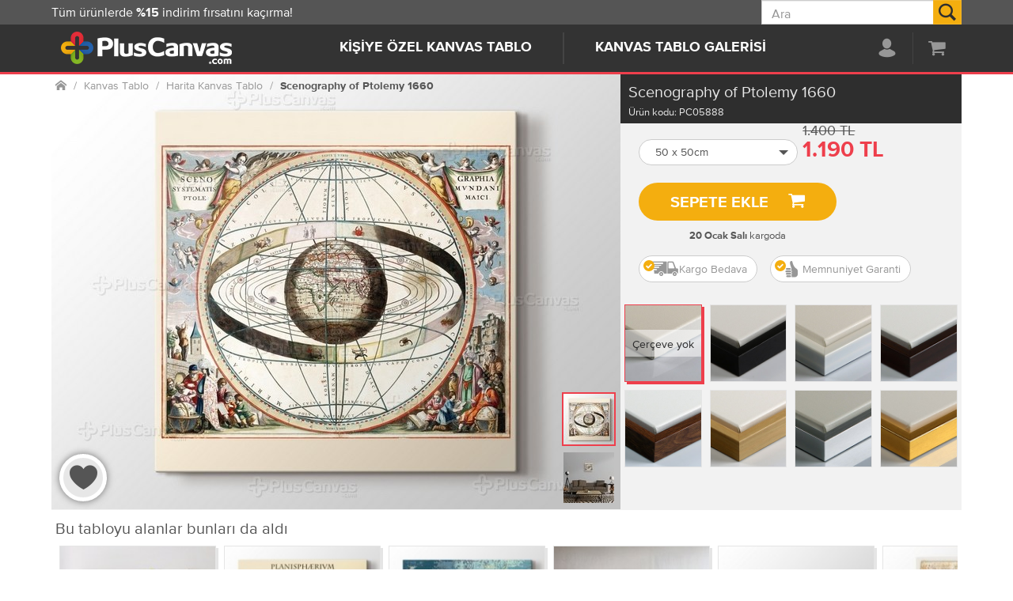

--- FILE ---
content_type: text/html; charset=utf-8
request_url: https://www.pluscanvas.com/ShoppingCart/GetShippingDate
body_size: 175
content:
<strong>20 Ocak Salı</strong> kargoda